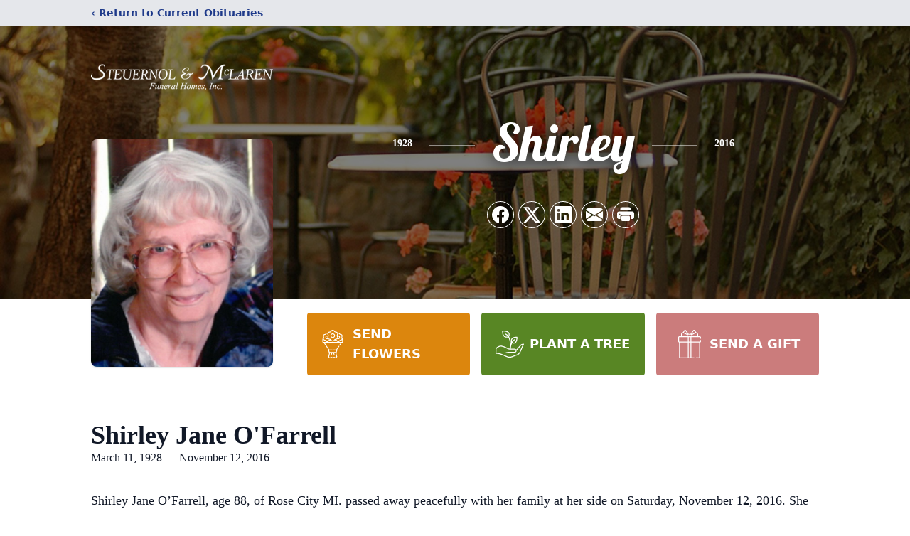

--- FILE ---
content_type: text/html; charset=utf-8
request_url: https://www.google.com/recaptcha/enterprise/anchor?ar=1&k=6Lenj68pAAAAAGCETagj09GxYil_vNwfD5Qs3zPW&co=aHR0cHM6Ly93d3cuc3RldWVybm9sbWNsYXJlbi5jb206NDQz&hl=en&type=image&v=N67nZn4AqZkNcbeMu4prBgzg&theme=light&size=invisible&badge=bottomright&anchor-ms=20000&execute-ms=30000&cb=tlldrb5zasc2
body_size: 48875
content:
<!DOCTYPE HTML><html dir="ltr" lang="en"><head><meta http-equiv="Content-Type" content="text/html; charset=UTF-8">
<meta http-equiv="X-UA-Compatible" content="IE=edge">
<title>reCAPTCHA</title>
<style type="text/css">
/* cyrillic-ext */
@font-face {
  font-family: 'Roboto';
  font-style: normal;
  font-weight: 400;
  font-stretch: 100%;
  src: url(//fonts.gstatic.com/s/roboto/v48/KFO7CnqEu92Fr1ME7kSn66aGLdTylUAMa3GUBHMdazTgWw.woff2) format('woff2');
  unicode-range: U+0460-052F, U+1C80-1C8A, U+20B4, U+2DE0-2DFF, U+A640-A69F, U+FE2E-FE2F;
}
/* cyrillic */
@font-face {
  font-family: 'Roboto';
  font-style: normal;
  font-weight: 400;
  font-stretch: 100%;
  src: url(//fonts.gstatic.com/s/roboto/v48/KFO7CnqEu92Fr1ME7kSn66aGLdTylUAMa3iUBHMdazTgWw.woff2) format('woff2');
  unicode-range: U+0301, U+0400-045F, U+0490-0491, U+04B0-04B1, U+2116;
}
/* greek-ext */
@font-face {
  font-family: 'Roboto';
  font-style: normal;
  font-weight: 400;
  font-stretch: 100%;
  src: url(//fonts.gstatic.com/s/roboto/v48/KFO7CnqEu92Fr1ME7kSn66aGLdTylUAMa3CUBHMdazTgWw.woff2) format('woff2');
  unicode-range: U+1F00-1FFF;
}
/* greek */
@font-face {
  font-family: 'Roboto';
  font-style: normal;
  font-weight: 400;
  font-stretch: 100%;
  src: url(//fonts.gstatic.com/s/roboto/v48/KFO7CnqEu92Fr1ME7kSn66aGLdTylUAMa3-UBHMdazTgWw.woff2) format('woff2');
  unicode-range: U+0370-0377, U+037A-037F, U+0384-038A, U+038C, U+038E-03A1, U+03A3-03FF;
}
/* math */
@font-face {
  font-family: 'Roboto';
  font-style: normal;
  font-weight: 400;
  font-stretch: 100%;
  src: url(//fonts.gstatic.com/s/roboto/v48/KFO7CnqEu92Fr1ME7kSn66aGLdTylUAMawCUBHMdazTgWw.woff2) format('woff2');
  unicode-range: U+0302-0303, U+0305, U+0307-0308, U+0310, U+0312, U+0315, U+031A, U+0326-0327, U+032C, U+032F-0330, U+0332-0333, U+0338, U+033A, U+0346, U+034D, U+0391-03A1, U+03A3-03A9, U+03B1-03C9, U+03D1, U+03D5-03D6, U+03F0-03F1, U+03F4-03F5, U+2016-2017, U+2034-2038, U+203C, U+2040, U+2043, U+2047, U+2050, U+2057, U+205F, U+2070-2071, U+2074-208E, U+2090-209C, U+20D0-20DC, U+20E1, U+20E5-20EF, U+2100-2112, U+2114-2115, U+2117-2121, U+2123-214F, U+2190, U+2192, U+2194-21AE, U+21B0-21E5, U+21F1-21F2, U+21F4-2211, U+2213-2214, U+2216-22FF, U+2308-230B, U+2310, U+2319, U+231C-2321, U+2336-237A, U+237C, U+2395, U+239B-23B7, U+23D0, U+23DC-23E1, U+2474-2475, U+25AF, U+25B3, U+25B7, U+25BD, U+25C1, U+25CA, U+25CC, U+25FB, U+266D-266F, U+27C0-27FF, U+2900-2AFF, U+2B0E-2B11, U+2B30-2B4C, U+2BFE, U+3030, U+FF5B, U+FF5D, U+1D400-1D7FF, U+1EE00-1EEFF;
}
/* symbols */
@font-face {
  font-family: 'Roboto';
  font-style: normal;
  font-weight: 400;
  font-stretch: 100%;
  src: url(//fonts.gstatic.com/s/roboto/v48/KFO7CnqEu92Fr1ME7kSn66aGLdTylUAMaxKUBHMdazTgWw.woff2) format('woff2');
  unicode-range: U+0001-000C, U+000E-001F, U+007F-009F, U+20DD-20E0, U+20E2-20E4, U+2150-218F, U+2190, U+2192, U+2194-2199, U+21AF, U+21E6-21F0, U+21F3, U+2218-2219, U+2299, U+22C4-22C6, U+2300-243F, U+2440-244A, U+2460-24FF, U+25A0-27BF, U+2800-28FF, U+2921-2922, U+2981, U+29BF, U+29EB, U+2B00-2BFF, U+4DC0-4DFF, U+FFF9-FFFB, U+10140-1018E, U+10190-1019C, U+101A0, U+101D0-101FD, U+102E0-102FB, U+10E60-10E7E, U+1D2C0-1D2D3, U+1D2E0-1D37F, U+1F000-1F0FF, U+1F100-1F1AD, U+1F1E6-1F1FF, U+1F30D-1F30F, U+1F315, U+1F31C, U+1F31E, U+1F320-1F32C, U+1F336, U+1F378, U+1F37D, U+1F382, U+1F393-1F39F, U+1F3A7-1F3A8, U+1F3AC-1F3AF, U+1F3C2, U+1F3C4-1F3C6, U+1F3CA-1F3CE, U+1F3D4-1F3E0, U+1F3ED, U+1F3F1-1F3F3, U+1F3F5-1F3F7, U+1F408, U+1F415, U+1F41F, U+1F426, U+1F43F, U+1F441-1F442, U+1F444, U+1F446-1F449, U+1F44C-1F44E, U+1F453, U+1F46A, U+1F47D, U+1F4A3, U+1F4B0, U+1F4B3, U+1F4B9, U+1F4BB, U+1F4BF, U+1F4C8-1F4CB, U+1F4D6, U+1F4DA, U+1F4DF, U+1F4E3-1F4E6, U+1F4EA-1F4ED, U+1F4F7, U+1F4F9-1F4FB, U+1F4FD-1F4FE, U+1F503, U+1F507-1F50B, U+1F50D, U+1F512-1F513, U+1F53E-1F54A, U+1F54F-1F5FA, U+1F610, U+1F650-1F67F, U+1F687, U+1F68D, U+1F691, U+1F694, U+1F698, U+1F6AD, U+1F6B2, U+1F6B9-1F6BA, U+1F6BC, U+1F6C6-1F6CF, U+1F6D3-1F6D7, U+1F6E0-1F6EA, U+1F6F0-1F6F3, U+1F6F7-1F6FC, U+1F700-1F7FF, U+1F800-1F80B, U+1F810-1F847, U+1F850-1F859, U+1F860-1F887, U+1F890-1F8AD, U+1F8B0-1F8BB, U+1F8C0-1F8C1, U+1F900-1F90B, U+1F93B, U+1F946, U+1F984, U+1F996, U+1F9E9, U+1FA00-1FA6F, U+1FA70-1FA7C, U+1FA80-1FA89, U+1FA8F-1FAC6, U+1FACE-1FADC, U+1FADF-1FAE9, U+1FAF0-1FAF8, U+1FB00-1FBFF;
}
/* vietnamese */
@font-face {
  font-family: 'Roboto';
  font-style: normal;
  font-weight: 400;
  font-stretch: 100%;
  src: url(//fonts.gstatic.com/s/roboto/v48/KFO7CnqEu92Fr1ME7kSn66aGLdTylUAMa3OUBHMdazTgWw.woff2) format('woff2');
  unicode-range: U+0102-0103, U+0110-0111, U+0128-0129, U+0168-0169, U+01A0-01A1, U+01AF-01B0, U+0300-0301, U+0303-0304, U+0308-0309, U+0323, U+0329, U+1EA0-1EF9, U+20AB;
}
/* latin-ext */
@font-face {
  font-family: 'Roboto';
  font-style: normal;
  font-weight: 400;
  font-stretch: 100%;
  src: url(//fonts.gstatic.com/s/roboto/v48/KFO7CnqEu92Fr1ME7kSn66aGLdTylUAMa3KUBHMdazTgWw.woff2) format('woff2');
  unicode-range: U+0100-02BA, U+02BD-02C5, U+02C7-02CC, U+02CE-02D7, U+02DD-02FF, U+0304, U+0308, U+0329, U+1D00-1DBF, U+1E00-1E9F, U+1EF2-1EFF, U+2020, U+20A0-20AB, U+20AD-20C0, U+2113, U+2C60-2C7F, U+A720-A7FF;
}
/* latin */
@font-face {
  font-family: 'Roboto';
  font-style: normal;
  font-weight: 400;
  font-stretch: 100%;
  src: url(//fonts.gstatic.com/s/roboto/v48/KFO7CnqEu92Fr1ME7kSn66aGLdTylUAMa3yUBHMdazQ.woff2) format('woff2');
  unicode-range: U+0000-00FF, U+0131, U+0152-0153, U+02BB-02BC, U+02C6, U+02DA, U+02DC, U+0304, U+0308, U+0329, U+2000-206F, U+20AC, U+2122, U+2191, U+2193, U+2212, U+2215, U+FEFF, U+FFFD;
}
/* cyrillic-ext */
@font-face {
  font-family: 'Roboto';
  font-style: normal;
  font-weight: 500;
  font-stretch: 100%;
  src: url(//fonts.gstatic.com/s/roboto/v48/KFO7CnqEu92Fr1ME7kSn66aGLdTylUAMa3GUBHMdazTgWw.woff2) format('woff2');
  unicode-range: U+0460-052F, U+1C80-1C8A, U+20B4, U+2DE0-2DFF, U+A640-A69F, U+FE2E-FE2F;
}
/* cyrillic */
@font-face {
  font-family: 'Roboto';
  font-style: normal;
  font-weight: 500;
  font-stretch: 100%;
  src: url(//fonts.gstatic.com/s/roboto/v48/KFO7CnqEu92Fr1ME7kSn66aGLdTylUAMa3iUBHMdazTgWw.woff2) format('woff2');
  unicode-range: U+0301, U+0400-045F, U+0490-0491, U+04B0-04B1, U+2116;
}
/* greek-ext */
@font-face {
  font-family: 'Roboto';
  font-style: normal;
  font-weight: 500;
  font-stretch: 100%;
  src: url(//fonts.gstatic.com/s/roboto/v48/KFO7CnqEu92Fr1ME7kSn66aGLdTylUAMa3CUBHMdazTgWw.woff2) format('woff2');
  unicode-range: U+1F00-1FFF;
}
/* greek */
@font-face {
  font-family: 'Roboto';
  font-style: normal;
  font-weight: 500;
  font-stretch: 100%;
  src: url(//fonts.gstatic.com/s/roboto/v48/KFO7CnqEu92Fr1ME7kSn66aGLdTylUAMa3-UBHMdazTgWw.woff2) format('woff2');
  unicode-range: U+0370-0377, U+037A-037F, U+0384-038A, U+038C, U+038E-03A1, U+03A3-03FF;
}
/* math */
@font-face {
  font-family: 'Roboto';
  font-style: normal;
  font-weight: 500;
  font-stretch: 100%;
  src: url(//fonts.gstatic.com/s/roboto/v48/KFO7CnqEu92Fr1ME7kSn66aGLdTylUAMawCUBHMdazTgWw.woff2) format('woff2');
  unicode-range: U+0302-0303, U+0305, U+0307-0308, U+0310, U+0312, U+0315, U+031A, U+0326-0327, U+032C, U+032F-0330, U+0332-0333, U+0338, U+033A, U+0346, U+034D, U+0391-03A1, U+03A3-03A9, U+03B1-03C9, U+03D1, U+03D5-03D6, U+03F0-03F1, U+03F4-03F5, U+2016-2017, U+2034-2038, U+203C, U+2040, U+2043, U+2047, U+2050, U+2057, U+205F, U+2070-2071, U+2074-208E, U+2090-209C, U+20D0-20DC, U+20E1, U+20E5-20EF, U+2100-2112, U+2114-2115, U+2117-2121, U+2123-214F, U+2190, U+2192, U+2194-21AE, U+21B0-21E5, U+21F1-21F2, U+21F4-2211, U+2213-2214, U+2216-22FF, U+2308-230B, U+2310, U+2319, U+231C-2321, U+2336-237A, U+237C, U+2395, U+239B-23B7, U+23D0, U+23DC-23E1, U+2474-2475, U+25AF, U+25B3, U+25B7, U+25BD, U+25C1, U+25CA, U+25CC, U+25FB, U+266D-266F, U+27C0-27FF, U+2900-2AFF, U+2B0E-2B11, U+2B30-2B4C, U+2BFE, U+3030, U+FF5B, U+FF5D, U+1D400-1D7FF, U+1EE00-1EEFF;
}
/* symbols */
@font-face {
  font-family: 'Roboto';
  font-style: normal;
  font-weight: 500;
  font-stretch: 100%;
  src: url(//fonts.gstatic.com/s/roboto/v48/KFO7CnqEu92Fr1ME7kSn66aGLdTylUAMaxKUBHMdazTgWw.woff2) format('woff2');
  unicode-range: U+0001-000C, U+000E-001F, U+007F-009F, U+20DD-20E0, U+20E2-20E4, U+2150-218F, U+2190, U+2192, U+2194-2199, U+21AF, U+21E6-21F0, U+21F3, U+2218-2219, U+2299, U+22C4-22C6, U+2300-243F, U+2440-244A, U+2460-24FF, U+25A0-27BF, U+2800-28FF, U+2921-2922, U+2981, U+29BF, U+29EB, U+2B00-2BFF, U+4DC0-4DFF, U+FFF9-FFFB, U+10140-1018E, U+10190-1019C, U+101A0, U+101D0-101FD, U+102E0-102FB, U+10E60-10E7E, U+1D2C0-1D2D3, U+1D2E0-1D37F, U+1F000-1F0FF, U+1F100-1F1AD, U+1F1E6-1F1FF, U+1F30D-1F30F, U+1F315, U+1F31C, U+1F31E, U+1F320-1F32C, U+1F336, U+1F378, U+1F37D, U+1F382, U+1F393-1F39F, U+1F3A7-1F3A8, U+1F3AC-1F3AF, U+1F3C2, U+1F3C4-1F3C6, U+1F3CA-1F3CE, U+1F3D4-1F3E0, U+1F3ED, U+1F3F1-1F3F3, U+1F3F5-1F3F7, U+1F408, U+1F415, U+1F41F, U+1F426, U+1F43F, U+1F441-1F442, U+1F444, U+1F446-1F449, U+1F44C-1F44E, U+1F453, U+1F46A, U+1F47D, U+1F4A3, U+1F4B0, U+1F4B3, U+1F4B9, U+1F4BB, U+1F4BF, U+1F4C8-1F4CB, U+1F4D6, U+1F4DA, U+1F4DF, U+1F4E3-1F4E6, U+1F4EA-1F4ED, U+1F4F7, U+1F4F9-1F4FB, U+1F4FD-1F4FE, U+1F503, U+1F507-1F50B, U+1F50D, U+1F512-1F513, U+1F53E-1F54A, U+1F54F-1F5FA, U+1F610, U+1F650-1F67F, U+1F687, U+1F68D, U+1F691, U+1F694, U+1F698, U+1F6AD, U+1F6B2, U+1F6B9-1F6BA, U+1F6BC, U+1F6C6-1F6CF, U+1F6D3-1F6D7, U+1F6E0-1F6EA, U+1F6F0-1F6F3, U+1F6F7-1F6FC, U+1F700-1F7FF, U+1F800-1F80B, U+1F810-1F847, U+1F850-1F859, U+1F860-1F887, U+1F890-1F8AD, U+1F8B0-1F8BB, U+1F8C0-1F8C1, U+1F900-1F90B, U+1F93B, U+1F946, U+1F984, U+1F996, U+1F9E9, U+1FA00-1FA6F, U+1FA70-1FA7C, U+1FA80-1FA89, U+1FA8F-1FAC6, U+1FACE-1FADC, U+1FADF-1FAE9, U+1FAF0-1FAF8, U+1FB00-1FBFF;
}
/* vietnamese */
@font-face {
  font-family: 'Roboto';
  font-style: normal;
  font-weight: 500;
  font-stretch: 100%;
  src: url(//fonts.gstatic.com/s/roboto/v48/KFO7CnqEu92Fr1ME7kSn66aGLdTylUAMa3OUBHMdazTgWw.woff2) format('woff2');
  unicode-range: U+0102-0103, U+0110-0111, U+0128-0129, U+0168-0169, U+01A0-01A1, U+01AF-01B0, U+0300-0301, U+0303-0304, U+0308-0309, U+0323, U+0329, U+1EA0-1EF9, U+20AB;
}
/* latin-ext */
@font-face {
  font-family: 'Roboto';
  font-style: normal;
  font-weight: 500;
  font-stretch: 100%;
  src: url(//fonts.gstatic.com/s/roboto/v48/KFO7CnqEu92Fr1ME7kSn66aGLdTylUAMa3KUBHMdazTgWw.woff2) format('woff2');
  unicode-range: U+0100-02BA, U+02BD-02C5, U+02C7-02CC, U+02CE-02D7, U+02DD-02FF, U+0304, U+0308, U+0329, U+1D00-1DBF, U+1E00-1E9F, U+1EF2-1EFF, U+2020, U+20A0-20AB, U+20AD-20C0, U+2113, U+2C60-2C7F, U+A720-A7FF;
}
/* latin */
@font-face {
  font-family: 'Roboto';
  font-style: normal;
  font-weight: 500;
  font-stretch: 100%;
  src: url(//fonts.gstatic.com/s/roboto/v48/KFO7CnqEu92Fr1ME7kSn66aGLdTylUAMa3yUBHMdazQ.woff2) format('woff2');
  unicode-range: U+0000-00FF, U+0131, U+0152-0153, U+02BB-02BC, U+02C6, U+02DA, U+02DC, U+0304, U+0308, U+0329, U+2000-206F, U+20AC, U+2122, U+2191, U+2193, U+2212, U+2215, U+FEFF, U+FFFD;
}
/* cyrillic-ext */
@font-face {
  font-family: 'Roboto';
  font-style: normal;
  font-weight: 900;
  font-stretch: 100%;
  src: url(//fonts.gstatic.com/s/roboto/v48/KFO7CnqEu92Fr1ME7kSn66aGLdTylUAMa3GUBHMdazTgWw.woff2) format('woff2');
  unicode-range: U+0460-052F, U+1C80-1C8A, U+20B4, U+2DE0-2DFF, U+A640-A69F, U+FE2E-FE2F;
}
/* cyrillic */
@font-face {
  font-family: 'Roboto';
  font-style: normal;
  font-weight: 900;
  font-stretch: 100%;
  src: url(//fonts.gstatic.com/s/roboto/v48/KFO7CnqEu92Fr1ME7kSn66aGLdTylUAMa3iUBHMdazTgWw.woff2) format('woff2');
  unicode-range: U+0301, U+0400-045F, U+0490-0491, U+04B0-04B1, U+2116;
}
/* greek-ext */
@font-face {
  font-family: 'Roboto';
  font-style: normal;
  font-weight: 900;
  font-stretch: 100%;
  src: url(//fonts.gstatic.com/s/roboto/v48/KFO7CnqEu92Fr1ME7kSn66aGLdTylUAMa3CUBHMdazTgWw.woff2) format('woff2');
  unicode-range: U+1F00-1FFF;
}
/* greek */
@font-face {
  font-family: 'Roboto';
  font-style: normal;
  font-weight: 900;
  font-stretch: 100%;
  src: url(//fonts.gstatic.com/s/roboto/v48/KFO7CnqEu92Fr1ME7kSn66aGLdTylUAMa3-UBHMdazTgWw.woff2) format('woff2');
  unicode-range: U+0370-0377, U+037A-037F, U+0384-038A, U+038C, U+038E-03A1, U+03A3-03FF;
}
/* math */
@font-face {
  font-family: 'Roboto';
  font-style: normal;
  font-weight: 900;
  font-stretch: 100%;
  src: url(//fonts.gstatic.com/s/roboto/v48/KFO7CnqEu92Fr1ME7kSn66aGLdTylUAMawCUBHMdazTgWw.woff2) format('woff2');
  unicode-range: U+0302-0303, U+0305, U+0307-0308, U+0310, U+0312, U+0315, U+031A, U+0326-0327, U+032C, U+032F-0330, U+0332-0333, U+0338, U+033A, U+0346, U+034D, U+0391-03A1, U+03A3-03A9, U+03B1-03C9, U+03D1, U+03D5-03D6, U+03F0-03F1, U+03F4-03F5, U+2016-2017, U+2034-2038, U+203C, U+2040, U+2043, U+2047, U+2050, U+2057, U+205F, U+2070-2071, U+2074-208E, U+2090-209C, U+20D0-20DC, U+20E1, U+20E5-20EF, U+2100-2112, U+2114-2115, U+2117-2121, U+2123-214F, U+2190, U+2192, U+2194-21AE, U+21B0-21E5, U+21F1-21F2, U+21F4-2211, U+2213-2214, U+2216-22FF, U+2308-230B, U+2310, U+2319, U+231C-2321, U+2336-237A, U+237C, U+2395, U+239B-23B7, U+23D0, U+23DC-23E1, U+2474-2475, U+25AF, U+25B3, U+25B7, U+25BD, U+25C1, U+25CA, U+25CC, U+25FB, U+266D-266F, U+27C0-27FF, U+2900-2AFF, U+2B0E-2B11, U+2B30-2B4C, U+2BFE, U+3030, U+FF5B, U+FF5D, U+1D400-1D7FF, U+1EE00-1EEFF;
}
/* symbols */
@font-face {
  font-family: 'Roboto';
  font-style: normal;
  font-weight: 900;
  font-stretch: 100%;
  src: url(//fonts.gstatic.com/s/roboto/v48/KFO7CnqEu92Fr1ME7kSn66aGLdTylUAMaxKUBHMdazTgWw.woff2) format('woff2');
  unicode-range: U+0001-000C, U+000E-001F, U+007F-009F, U+20DD-20E0, U+20E2-20E4, U+2150-218F, U+2190, U+2192, U+2194-2199, U+21AF, U+21E6-21F0, U+21F3, U+2218-2219, U+2299, U+22C4-22C6, U+2300-243F, U+2440-244A, U+2460-24FF, U+25A0-27BF, U+2800-28FF, U+2921-2922, U+2981, U+29BF, U+29EB, U+2B00-2BFF, U+4DC0-4DFF, U+FFF9-FFFB, U+10140-1018E, U+10190-1019C, U+101A0, U+101D0-101FD, U+102E0-102FB, U+10E60-10E7E, U+1D2C0-1D2D3, U+1D2E0-1D37F, U+1F000-1F0FF, U+1F100-1F1AD, U+1F1E6-1F1FF, U+1F30D-1F30F, U+1F315, U+1F31C, U+1F31E, U+1F320-1F32C, U+1F336, U+1F378, U+1F37D, U+1F382, U+1F393-1F39F, U+1F3A7-1F3A8, U+1F3AC-1F3AF, U+1F3C2, U+1F3C4-1F3C6, U+1F3CA-1F3CE, U+1F3D4-1F3E0, U+1F3ED, U+1F3F1-1F3F3, U+1F3F5-1F3F7, U+1F408, U+1F415, U+1F41F, U+1F426, U+1F43F, U+1F441-1F442, U+1F444, U+1F446-1F449, U+1F44C-1F44E, U+1F453, U+1F46A, U+1F47D, U+1F4A3, U+1F4B0, U+1F4B3, U+1F4B9, U+1F4BB, U+1F4BF, U+1F4C8-1F4CB, U+1F4D6, U+1F4DA, U+1F4DF, U+1F4E3-1F4E6, U+1F4EA-1F4ED, U+1F4F7, U+1F4F9-1F4FB, U+1F4FD-1F4FE, U+1F503, U+1F507-1F50B, U+1F50D, U+1F512-1F513, U+1F53E-1F54A, U+1F54F-1F5FA, U+1F610, U+1F650-1F67F, U+1F687, U+1F68D, U+1F691, U+1F694, U+1F698, U+1F6AD, U+1F6B2, U+1F6B9-1F6BA, U+1F6BC, U+1F6C6-1F6CF, U+1F6D3-1F6D7, U+1F6E0-1F6EA, U+1F6F0-1F6F3, U+1F6F7-1F6FC, U+1F700-1F7FF, U+1F800-1F80B, U+1F810-1F847, U+1F850-1F859, U+1F860-1F887, U+1F890-1F8AD, U+1F8B0-1F8BB, U+1F8C0-1F8C1, U+1F900-1F90B, U+1F93B, U+1F946, U+1F984, U+1F996, U+1F9E9, U+1FA00-1FA6F, U+1FA70-1FA7C, U+1FA80-1FA89, U+1FA8F-1FAC6, U+1FACE-1FADC, U+1FADF-1FAE9, U+1FAF0-1FAF8, U+1FB00-1FBFF;
}
/* vietnamese */
@font-face {
  font-family: 'Roboto';
  font-style: normal;
  font-weight: 900;
  font-stretch: 100%;
  src: url(//fonts.gstatic.com/s/roboto/v48/KFO7CnqEu92Fr1ME7kSn66aGLdTylUAMa3OUBHMdazTgWw.woff2) format('woff2');
  unicode-range: U+0102-0103, U+0110-0111, U+0128-0129, U+0168-0169, U+01A0-01A1, U+01AF-01B0, U+0300-0301, U+0303-0304, U+0308-0309, U+0323, U+0329, U+1EA0-1EF9, U+20AB;
}
/* latin-ext */
@font-face {
  font-family: 'Roboto';
  font-style: normal;
  font-weight: 900;
  font-stretch: 100%;
  src: url(//fonts.gstatic.com/s/roboto/v48/KFO7CnqEu92Fr1ME7kSn66aGLdTylUAMa3KUBHMdazTgWw.woff2) format('woff2');
  unicode-range: U+0100-02BA, U+02BD-02C5, U+02C7-02CC, U+02CE-02D7, U+02DD-02FF, U+0304, U+0308, U+0329, U+1D00-1DBF, U+1E00-1E9F, U+1EF2-1EFF, U+2020, U+20A0-20AB, U+20AD-20C0, U+2113, U+2C60-2C7F, U+A720-A7FF;
}
/* latin */
@font-face {
  font-family: 'Roboto';
  font-style: normal;
  font-weight: 900;
  font-stretch: 100%;
  src: url(//fonts.gstatic.com/s/roboto/v48/KFO7CnqEu92Fr1ME7kSn66aGLdTylUAMa3yUBHMdazQ.woff2) format('woff2');
  unicode-range: U+0000-00FF, U+0131, U+0152-0153, U+02BB-02BC, U+02C6, U+02DA, U+02DC, U+0304, U+0308, U+0329, U+2000-206F, U+20AC, U+2122, U+2191, U+2193, U+2212, U+2215, U+FEFF, U+FFFD;
}

</style>
<link rel="stylesheet" type="text/css" href="https://www.gstatic.com/recaptcha/releases/N67nZn4AqZkNcbeMu4prBgzg/styles__ltr.css">
<script nonce="tIi6suXSanoT4ZXfASxdGQ" type="text/javascript">window['__recaptcha_api'] = 'https://www.google.com/recaptcha/enterprise/';</script>
<script type="text/javascript" src="https://www.gstatic.com/recaptcha/releases/N67nZn4AqZkNcbeMu4prBgzg/recaptcha__en.js" nonce="tIi6suXSanoT4ZXfASxdGQ">
      
    </script></head>
<body><div id="rc-anchor-alert" class="rc-anchor-alert"></div>
<input type="hidden" id="recaptcha-token" value="[base64]">
<script type="text/javascript" nonce="tIi6suXSanoT4ZXfASxdGQ">
      recaptcha.anchor.Main.init("[\x22ainput\x22,[\x22bgdata\x22,\x22\x22,\[base64]/[base64]/MjU1Ong/[base64]/[base64]/[base64]/[base64]/[base64]/[base64]/[base64]/[base64]/[base64]/[base64]/[base64]/[base64]/[base64]/[base64]/[base64]\\u003d\x22,\[base64]\x22,\x22w5V/Nh1DwpnDq07Dk8OEZcOfw4Q1wpdaOMOobsOOwpsHw5wkdQ/[base64]/CqMOhwoLCvcOzfjE/[base64]/YBHCuw0keMK5w7zDoF9rA8Oyb0AvLsO5Pj8cw4LCg8KHNiXDi8OVwp/DhAAzwqTDvMOjw6QVw6zDt8O/O8OPHhhgwozCuxDDhkM6wpfCqw9swqvDh8KEeVwiKMOkARVXeXvDpMK/ccKgwonDnsO1SHkjwo9sAMKQWMOkMsORCcOdT8KQwonDnsOlIUbCpBQmw6/CmcKDRsKsw6hKw67DmsOkKhlgZMOcw5vChsO2YyY2fMOTwolVwpDDvUTCtMO5w6lwccKLSMO0NsKNwonClsOndnhWw6Ucw5dfwr3CiH7DhcKuOMOYw4/CjgkEwqlMwq1Owqp2wqDDumzDilzChF8Bw4jCmMONwqrDuXbDssO+w5PDn33CqxnClX7DhMOuXEjDmx3DksOQwo/Cs8K0HMKAacKEJsO8McO8w7rCt8OJwpPCulw6BgIoZFVhd8KoLcOlw5HDg8OXwrVww73DhVFoDcKmfRp/O8Ope2Bzw5UgwoQwNMK8VMOQFsKXdsKVNcKNw7kxVEnDr8OgwqwpS8K6wo5vw5fCjHzChMOjw7rCpcKdw6bDs8K+w5M+wqx6Q8O7wqJLWD3Dh8OOesKXw7xZwpbCgmPCosKTw5bDpiDCp8KjbxQHwpbDrzQHdCF/[base64]/ChSZXwqbCq8OSMsK+FzPDgMKmwqZqw6nDhxMYwrk8D1XCm3/CkGVSwoVHw69mw4Z7M3TCm8KcwrA0aDQ/[base64]/CilTDgBkFVBrCpkE0YcO+EMKefMKVLsOIMcKAaE7Co8O7DMOMw6/CisOgPcKsw6EzXHPCoWrDlAfClsKAw5tvK1HCsBzCrnhMwr51w7dxw6l+KkENwqsvF8OZw5l7woBvGw/CjcONwqzDncOXwoxBVSzDkkk9GMOvQsKow7gqwrHDvsODN8OPwpbDsHbDph/CqGPCknPDhMKrIVLDhTtJMEPCmMOswqvDhcKQwonCpcO3wqLDszJBZwJOwr3DsQswZHUFGQE5QcOmwonCigMSw6/DvilPwrBaVsK1PMOtwrLCncOfcBjCscK9XgE4wrXDksKUbHgbw6lCX8OMwr/DosOvwrYVw5Yhw4/[base64]/[base64]/CvMKWwojChcKYbXfDnl9Ic8O+wrfCom1cYyV+OH9accKnwpJfPkMnQBA/woJ0w7hQwq1nIMOxw7tuMMKVwpYfw4PCncOhCFdSNSLCmHoaw7XCssOVAF5Qw7l9asOcwpfCgX3CrmZ3woJRT8OhXMKEfSTDv33CicOVwrzDgcOGWUQ9B2t4w7cyw5kJw5PDosOVH0bCgMK8w5F8aDVVw5Mdw6TCosO/[base64]/Ct2TDiXdLBX/DqsO/Rn/[base64]/wq/CsRHDpAtAwrDCrMKCLsKhXjrCm8KDwqgfCsOhw5nDjyIKwrcAJ8KNY8K2w6bCn8KDa8KmwrpPV8O2IsODTmotwpvCvhLCsxLCrTPCmWHDqztnQzclfkwowpTDpsKIw652VMOvPcOWw7jDlS/[base64]/Ch17CoMKaasKsw65CLcKtHC9wwr1dXcOOIQ45w67DmVdtdWZewqzDkEh4wqoDw48mXU0KW8KBw7pkw4JudsKMw5kdLsKMAsKnLwfDr8OaVAJGw7rCj8OJfx5QIwPCqsO2w55KVitgw604wpDDrMKZaMOgw509w6TDiXnDtcO0wr7Dv8KmB8O3cMOnwp/DjMKBc8OmYcK4wq3Cn2PDnEPDtkdkEjLCu8OdwpzDuA/CmMKLwqJdw5vCl2Mmw7DDvAszUMKjeSzDpxzCjH/[base64]/Ch29oWDcnW8OfwrrCsl1Yw4YHRcKfGMOowqvDnUvCpj7CusOCCcOjCg/DpMKHwrvDuhQuwq5Yw4MnBMKQwqY/UizCmUYUVTNpUcKFwr/CsgJkS0MwwqTCsMK+SMOUwpnDgE/DvG7CkcOnwqorbC5ew4UcMcKiGcOQw7rDrURwVcKjwptFTcOtwrXDvD/Dsm7CmXQ5aMOsw68QwopFwpJmaB3CnsK0ST0FSMKeXkI2wqArPmzCj8Khw6o1NMOFw4Fnw5jDpcKYw7Bqw7vCiwTDlsOuwptwwpHCiMKww4gfwqYbD8ONN8KzNWNlwrXDicK+wqfDl3jCgRY/wqLCi0U2PsKHG2oVwoxcwpMITjfDrHgHw7VEw6HDl8OOwpDCiCpzF8KSwqzCgMKeCcK9O8O/w6lLwr7CnMOnOsOuQcOeN8KBUgTDqA5Ow4LCocK3w57Cm2fCs8OQw640FWnDpXBBw5x8aEDDnSbDp8Kme2Rwc8KrK8KfwrfDjlFkw77CvhfDvxjDgsOZw541YQXDqMK/KDdjwog+wqIpw6rCvsKETR97wrnCv8KRw4EkQVvCmMO3wo3CnUo0wpbDlsKoZwppdMOrD8OMw4zDnivDq8OJwpzCqsKCIcO8XMKeHcOKw4DCjEzDpGJRwqPCrF4XDjNvw6A1aW8vw7DCjVTDlMKTKMOIMcO0V8ORwrfCscKvYcOtwozCusOWIsOFw6vDmsOBAQPDjG/DiXzDjTJaegVewqrDqjDCtsOvw4fCssKvwoAxN8KRwpdNFR5zwpxbw7V4wrLDu2Awwo/DiA8pGsKiw4zCmsKZaFTCmcOEIMOiKMK5LhsENG7DqMKUe8KDwqJ/w7bCix8swr8owpfCt8OFTSduSygJwq3DkFjCoUHCswjDssOaLcKTw5TDghTCiMKQSBrDvQpQw6tkXsKuwrbCgsOPK8OXw7zCv8KxJFPCuEvCqEvCpHvDpiguw74+H8O2Y8Kqw5MCWsK2wqvCrMKNw7YTF0HDuMOaRhJJM8KKesOiWHvChULCoMOsw5sPGV/[base64]/W8Oaw4fCvBzCvcKQRAw4V0/DhcKBVRIAGmcbH8Kww6TDkh3CnDfDhlQcwqQmw7/[base64]/[base64]/CrhrCqn04w5HDiho3w6ROfC3CgsOEwpPDrBHDkmDCkMKhw55kw58aw4Aiwos4w4HDsTw8LsOhTMOjwr/CjC1Lwrlnwpsjc8O8wqjDi2/CkcK/B8KgdsKAwovCj1zDsi4fw47CuMOUwoQywrd9wqrCqsO5Pl3Dig9KN3LCmA3DnCbCqztpCjzCvsODIjhfw5fCgUvCusKMNcKtCDRuW8KFGMKfw4nCuizCqcK8EMOvwqPChsKOw5dAAVnCrsO0w6V6w6/DvMO0FMKuWMKSwqvDtcO8w402f8OLYsKgUcOiwohNw4NwakBgHznDjcKlIW3Di8Oew7xpw6fDr8OYaUjCv1xLwpLCgDsRNWMqKsKcWsKVGU9Aw7/DgmdSwrDCondHd8OMQFbDlsOswo0Owr95wq8jw5bCnsKnwoPDq0XCrVNuw5NyFMOOZUHDlcOYHMO1JiPDhBc8w7DCvGHChcKjw7fCrkVZEwjCusO1w59ufMKqwqxBwoHCrj/DnBcowp4Yw7gRwrXDrDBew4kPMcOSYgFGXxTDlMO/fFnCpMO6w6Niwotyw5PClsOww6VqQsObw70gQDTDncKrw7YYwqsYXMOVwrt0K8KGwr/CjHzDjXXCm8OewrdHZVk0w6heccKfcHEvwrQ8McKFwoDCg1hFOMOdGMKkVMO4HMO0FnPDiXDDu8OwJ8KFMRxww44gfRDDmcKVw602QsOIb8K6w7DDiF7DuAHDtCx6JMKiN8KPwoXCvV7Cmj9qdXrDnRw8wr9ww7Z+wrfCsWDDnMKdLD/DjsKOwrRGBsOrwrPDu3LCk8KXwrsIw5JBWsKhBcO9PsKmOsKwHcO/QxbCuk7DncO4w6DDpijCjjkxw6QwNUXDjcKww77DucONc0XDmjzDs8Kpw7nCnG5kWMKvwoMPw7bDpw7DkMKHwpwSw6oRdlrDrQ9+bD3DnMOcbMO6HcOTwp7DqTAzSMOmwpl3w73CvW9kRcO2wq14wq/Do8Kjw79MwoJFNgx/[base64]/Cvxchwpt9w7RgwpzDoTdcw5UoOiEJwoYxP8OLw47Dh3Y/w5xtCsOzworCosOtwrHCt0RaT1k4FxrDncKyfSLDrClkYMOfCMOIwosUw7zDqMOqCWsyGsOdbcOKW8O3wpMWwr/Cp8OQP8KyJMO9w5RtfBtrw58DwrpNfDQhMwzDtMKCbRPDscK8w4LDribDuMK7w5bDlhcsCAQTw7jDo8OpLkQFw6NrOj0uJELDkl0+w4nDscOvWmpkXikIwr3CkErChEbCrcKZw7DDoShmw7BCw7w3BMODw4TDgn1NwqICDndiwocpMMOwIx/Dvx8Bw5o3w4fCun5MDBVZwrQGL8O/Alx3KMKVUcKJZjBDw7PCpsK8wotUGWjDjRPCjU/DiXNoD1PCjzDCjcKiDMOjwqEbaDsSwpxhHnLChiNWVxokCDdQAwk0wrhaw4tpw7chCcKkKMOXdEHCjw1nMjbCk8OyworCgsKKw6snK8OSJh/Ck1fDvRNIwoxnAsKvQC1Ew44qwqXDt8OEwqpcVHUcw55rWCXDo8OtQB8AO0x/FRVlWWAqwp0wwqzDtAMew74Kw50wwqkOwqgNw4xnwqkaw5/Csy/CsTtZwqvDoUJJFQQxdEEXwqdICk8xdWjCp8OXw77Dh1fDjmDDqwnCh389GnF3W8O7wpfDth1jZMOSw6YCwovDiMOmw5x/wpZ5AsKWZ8KzNinCtMOEwod2L8K5w5lFwpzCnALCtsOzBzjClk1sSQTCusOoQMKKw54Nw77Do8Oew6nCu8KNGcKDwrBZw77CnBHCjcOIwoHDtMKKwrdxwowAe3lXwpB2M8OwScKiwq0Nw7/DosO2w6J/XC7ChcOXwpbCrF/CqMO6PMORw6vCkMO4w6jDh8O0w5XDkBhGABxiXMOCKyXCuQzCiGVXeWAVD8OHw7XCgcOkWMK4w7hsKMKTB8O+wpwHwqdSacKXwplTwqXCulpxenkEwqzCuG3Dg8KzJ1TCtcKqwps/wo3DtBjDmyhiw7wnDsOIwqELw4xlNlXCrsOyw6hywoLCryHCuk9aIHPDkMOiESgkwq0Owo9aMgrDmC/CucOKw7gJw5/[base64]/DvTXDu8OKwrYgw4hZB1tfw7TCpRoeb8Ouwpk4wqTCtMKcB2sww4XDsjM/wrbDuxlUHHPCtXfDt8OuVxt3w6vDoMOVw6gowqvDhmvChWnDvkjDsGMvciPCocKRw5tQBMK4EDV2w7Ilw7E0wq3DpwwJOcOIw4vDg8KAwo3DqMKhGMKpNMOHCsOLb8KlAMKUw5LCkcO0bsKzSVZBwpPChcKEA8KVb8O7YxjDhgnCkcK6wo/Dk8OPEyJbw4LCqsOFwrtXw5LCgMO8wqjDrsKaHA3Djk3Cs37DuUDDssKJM2/DiUQkXsOGw6YJM8KDZsObw49Yw6LDgEDDsjoRw7DCjcO8w6MNCcKqMWk7A8OqRWzCujTDkcO5NioZLsKTZWQYwoVmP2nDo31NFU7DpsKRwqoiQz/CuHbCmxHDgSBgwrRNw4HDtMOfwozCpMKvwqDDmknCgsO9XmDClsOhO8Kywog6S8KnacOtw5M/w60/cSTDignDgWgnbcKGXmbCmyHCvXYeKz5zw6Bcw6VKwptPw7rDoWnDj8KAw6oVd8OXIl/CgzIJwqTCkMOddGBzTcOZHcKWXmHCqcK7DgI3w7QpOcKDX8KLO09RDsOnw5TDrl5xwrIXwpLCj3rDoyjCiz8QanDCucOXwqTCqcKNTXPCkMOrbTU2H2cTw5XClsKKesKuMzTCo8OqBywZWjwMwrk0cMKowrDCgcOew4FBe8O/[base64]/Dm1IWwocqUgxpaGYdDwHCrsKLS8O7AcK5w77DvSbDoQTDg8OKwpvDpUhKw4LCp8OPw5IcBsKna8Orwq3CmW/DsizDoWwAaMO6M3fDgU0rRsKDw7Yew7wGQsKzbBwcw5DCvx1RZiQzw5bDicOdAx3CjsOdwqzDo8OGw4E/WkRtwr7CicKQw70DDsKjw6DDicKaCcKDw5zCg8K5wonCqmxrb8KKwphHw7NPHcKmwovCu8KWLTDCv8OoSy/CosKMAhbCq8KVwqzCiGrDt0bCt8O3wr0Zw7jCu8OKAV/DvQzCq0TDrsO/wozDgzfDkzAtw7wUf8OcBMO3wrvDvQXDjkPDgXzCikx3JABQwq4iwrTDhiU8fsOBF8O1w7NXRQkEwpALVnnCmArDhcOdwrnDicOXwpZXwr9ew5UMUsOXwqt0wqjDmMKlwoE1w4/DocOEBMOfb8K+BsOuZGo+wpwpwqZgZsOjw5g7ehjDqsKDEsKofQbCucOqwr7DogDClcKlwqYuwpoiw4ANw5jCuzMoLsK/QRl8G8Kbw7JfNyMvw4XCrSrCjxxvw7LDhULDqHTClkJCw5oZwr/DuHt3F3jDqEHCtMKbw5Rrw5pFHMKEw4rDtlvDlcKIwoREw4/[base64]/Ci8OMIXcOwrvDo8KXYcK4WsK8wpXCusOlw58rZ3Y5IcOyWEh7FUpwwrjCoMK1K0NPRyBrJcKFw49Fw4Nlw7AIwooZw7LCqWw8JsOLw4QnB8OkwoXDuFEtwprClivCt8OXThnCucOIFB4mw4JIw41Uw4hMd8KzX8OJeFfClcOcTMKyRwxGfcOrwqtqw5t1HMK/QiEUw4bCoVIWWsKrPAjCiX/Cv8Kiw5/Cq1V7fMKFM8KrChnDp8O3bj/CkcOoDFrCqcK4Gn/DosKKeA7CrCvDilrCqBbDkyrDshQHwoHCn8OCY8KEw7wbwqptwovCocKON3xZKR1CwpPDjMOew5UCwpXDpjPCtTcQL2HCrMKmRzLDmcKRI0LDsMKAG3nDhSjDlsOFCGfCuSzDrcKZw4Mqf8OaJF5iw6Vjw5HCh8K7w4huXSElw7/DosKjfcOKwo3Dj8Obw6R/wqpPMgFcfAHDn8KvfmjDm8KCwpvCh3nCgTbCqMK2OMKew49BwqPCqnd0JgUGw63CpjjDhsK3w5jCoWsOwqwtw75fMMOuwqPDmsOnJMKbwrtFw7NNw74OdkhiQxbCkFTCgmXDqMO9B8O1BysRw4tnL8OPLwlYwrzDnsKaQTLDsMKiMVhoccK2bsOeM2/[base64]/w4ciw7dqwqVfwrfDi8OodMOROsKrw50TwpgaL8KaBU93w7nCmz0Yw77CiRQ/w6vDi1zCtFEQw7zCjMOdwoNxEzLDpsKMwoMnLMOFdcKQw5ZLGcOVL1IdUCjCu8KYXMOHZMOONAhCTsOgPsKDUUlnEXfDpMOsw7h+a8Ove3oaOldzw7/CjcOtS2TDnyLDsi7Dh3vCv8KhwpAXc8O5woTCsxrCtsO3QSDDpkwZZA1OaMKZRsKjQCbDjXR9w487VgjDtcOrworClcO6fFxYw7/CoBB8YzPDu8KfwprCi8Osw7jDqsKzwqXDgcOXwpN9fU/CkMKGPmAiDsORw4Ulw6fDhcO5w4DDpG7DqMKIwrTCs8KtwrgsQsKjBl/DkMKReMKAX8O2w4LDujNLwoQJwpZ1fMOHETfCk8KEw6TCvXPDo8KPwovCrsO1dzwAw6LCmsKtwp3DvWJzw6Z4b8Kqw5E1BMO3w5dtwqV/Am9RZlDDiWN8ZVoTw7Bjwr/[base64]/Dq8Klw7PCp8KdbyHDl8OtdX7Ck8KeC3XDviVOwq/Cg0gTw67DnQ9HGjfDhMOHam80RC5+wpnCtE5UOTc/wp8SD8OTwrYDUsKtwoAvw4oZXcO9wqDDkFQiwoPDjUbChcOCckrCpMKXesOKTcK7wqLDnsKWCkQWw4DDohp7F8Krwp0JUhfDpjw8w59oE2wRw7rCrk14wq7DnsOce8OywqbDhgDCv3Yvw7zDjiVsXxNxJgbDrRJ/B8OSRRnDtMOgwpQSQCJvw7cpwqYRFHvCm8KmXlVqEXMxw5fCscO+MjvCsWXDnEocDsOmb8KxwoUew7nCnMKZw7vClMOYwoEYJ8K1wrtjHsKHw6PCj3jCiMKUwp/CmGEIw4/[base64]/CoMO9JDnCgsK+e8K8VcKaQ07Cp8Kdw6vDnMKGDRDCikPCtkELw4HChcKvwozCnsKZwoh0WkLCn8OjwqpvHcOcw6/DqSPDiMOkwpbDpRB0RcO4w5c8KMKEwqvCoEl0FkvCohEVw5HDpcK6w6QqYSvCvy97w4/CvGo0LU7DoERITcOvwpc/DsOCXi1yw4/CrMKew73DgMOuwqfDonbDt8OcwrbClFTDgsO+w67Cm8Kaw6JAGhPDhcKSw5vDrcOJfyEyDDPDosOLw7BHesOqecKjw4Zlc8O+w4Rqwr3DuMOiworCmsOBwo7DmEHCkAbCh1nDksOwUMKXYMOJWMOYwr/DpsOjAlHCqUVOwp0qwo0aw7bChsKKwqduwrjCoHU7aF8AwqQvw6DDmSnCmHFTwpXCvyFyB1DDvldZwrbCmSzDn8OxZ3A/G8K/[base64]/CkMKeRMKGUTwrw4U6UsKCwqHCgMKlSWfCsG8+wqQ7w7nDk8OqMlLDjcOMXljDlsKowpzCssOJw6bCqsKZcMO2c0HDisKTDsOiwok7RzzCjcOuwpYFIsK2woHDkAcIRsOoJMK/wr3Cn8KwECbCiMKVHMK4wrHDmwrChzrDgcO7OzsywoHDnsOQYC41w4B0wq87CcOXwqRRFMKpwrHDqznCoSEiE8Kqw5DCqgdnw7DCp2VDw6JNwr8Uw5B5DV/DkQfDgh3DsMOhXsOdKMKUw4DCk8Kewp81wrjDocKnHMOUw4dYw59dTzIMeBs/wrrChMKMGCfDpMKHV8KoAsKCACzCs8OEwrTDkkQDWCLDlsKNd8OCwq8ianTDiW57w4/[base64]/DpsOJCsOnwqfDlMKsw4kuw4AFw6x2w5sOwoDCmXpIw67DtMOmbmRZwpgwwod/w7QLw48lJ8KewrzCow5NHMKDDsOdw43CicK7YBbDskHDlsKZEMOFSwXCn8OPw47CqcOtYVnCqEkIwpRsw4vCkFwPwqIyRVzDt8KNKMKJwqHCjQxwwoQ7IWfCuBLCnFAdNMKlcC7DigXClxXDtcKlKcK/ekbDjsOCBCoOcsOTdFfCscKZScOgTsO7wqtbNATDicKCMMOpEMO+wrPDmsKMwoXDrWLCmVkTN8ODfG/[base64]/[base64]/wrbCrMOBLAJ5wr4sw51cQhDDssOww5oSZMOZwonDiTpHLsO0wrPDolN+wqNpEMKcdV3Ct1jCn8Omw5lbw7/[base64]/F1rCt8O4KTQXwrgYUkwlworDg8OTwp3CscKZUWxYwppSw6s7w4LDggcXwrI4wqHCqsO1TMKFw5LCqmDDg8KLOBMTJMKWw5DChEk1Zy/DqU7DnTxQwrnDpMKAaj7DlzQSEsOWwo7DsmvDncO8wpVpwr1EbGZxOWJ+w7HCmMKTwoxbDVHDrh7DlcO1wrLDnzLCqsOlIjvDlMOpO8KfFsK4wqPCoFfCicKUw4LCkyPDp8OSw7/DmsOyw5how50LSsOyYivCrMKHwrTCkmbDusOpw5bDvAE2PMO7w5bDnwXDtE3CtMK/JXHDiyLCisOZYHvCtVoQe8OFwq/DqyJseVbCkMOXw7I4fQo0wqLDsTHDtG5JFkVIw4fChQcdeDhLbwnCvn0Dw7/Dv07CsTHDh8KPwrfDumwgwoJ2dsOJw6LDlsKawqjDomclw7RYw5HDosK6NXUYwpbDlsOTwofCgyDClMKGBAQiw7x2ZTZIw4/DnjINwr1Dw5MGecKoc1kywo9aN8O4w40JN8KPwq/DusOcw5Q1w53CjMORHsKUw47Dm8OXM8OXf8KPw5sVwoHDgDxFSnnCqg9cOQrCicKHwpbDm8O7wr7CssO7wpnCv1dow5TDhcKpw5/CrR13McKFYwwOAB7Cng7CnV7CkcKNfsODSSMMJsOHw490fcKsNcK2woMqN8OIwq/DhcK7w7sFaXh/ZSkIw4jDvEgYQMK2RlfClMONfXzClB/[base64]/wrArC0nDv8O1wqgncxhXw7kTw5BwP8KxXyfCmsOLwq/DkQRlKsOowrAAwqBZfcK3A8O/wqtePEs1OMKEwrDCmCvDmwwXw4l+w5bCoMKQw5BBXQ3ClHhxw5AmwqfDvcKqRmkzw7fCt3QaGitSw57DpsKkS8OIwozDicO7wq/Dr8KPwo8Bwr97FS94c8OwwonDoylpw5zCrsKlScKew6LDp8KzwonDsMOUwr7DsMKnwovCtA3DjkPCk8KTwrlVUcOcwrwXHlbDk1UDHTfDvsOmD8KNVsOEwqHDrC8AJcKCMGPCisKCRMKnw7Jwwr1Cw7ZxOsKbw5t0LMKZQ2pCwoNUw6fDlwnDhl0acn/[base64]/Cg0MjM1FpwqRyB8O/w4nCocK5wp7CvsOIw5rCkMKjEsKBw585EcK4PjkwTkvCh8Ovw5wswqotwoMLe8OEwqLDkA1Gwo9gR1ZUwqtHwpgTGcKpNsKdw6bCh8Oowq5bw4rChcKvwq/DjsOiEQTCoyLCpTUxdR5EKH/CqMOjXsKWJsKKIMOiasOxRsO8NMOTw63DsB4zZsK6dX8ow4DCm13CrsOZwqjDuB3DjxFjw6AdwpfCnGkKwoHDvsKfwp/DtSXDsWXDrTDCulwcw7vClGpMBsKpAG7DgsO2PsOZw7nDkHBLfsKuNBrDuH/[base64]/w7cMI8OxwoXCrcOeHMK3w5ofN8KGwrNcRhDDrx/DtcOjKsOyT8OAwonCiS5DR8KvV8OJwo89w7t3w6xnw6VOFsKfckzClHxhw6IYQSZ4OhrCqMKcwqNNNsOrwrHCuMO3w6xEBCNTaMK/[base64]/DgcKTRzpvYsODw6BNwqDCrRNFQcKXwpkbCALCnQZ2Pj42RW3Dn8Kgw4zCoEXCqsKjwpgRw6UKwoo4DcOyw6wHw6U2wrrDiVBheMKjw58hw78awprClBQsF3DCj8OydA1Iw5nCgMOlw5jCpzXDpsODPGgNY0s8w7Z/woXCuznDjEJywoE2ZETCh8KNWcOJfcK5wpvDhMKXwpvCuSbDmm5Kw6rDj8KQw6F/Q8K3Km7ClMO4TXzDuTEUw5pWwrJsKQjCv3tSw6XCtcOwwotxw7ECwofCtVlJacKtwpoEwq9HwrYjVCjDl17DpBYdw7HChsKSw4zCnFM0w4VDMg3Dpj/Dq8KobcKuw4PDnDHCmMOXwpsjwporwqJsAXzCi3kKdcO/wrUDeE/Dl8Kewql9w7cuPMO0dMKHMSsSwrFKw7sSw7kjw7QBw6ozwq/CrcKUG8OXdsOgwqBbHsK9acKzwpVFwoXClsKNwoXDq37Cr8K4czVCacOvwozChcO9bMOew6/[base64]/Ci2DCgMOYwoPDh8KjDcOxLMKpw4AvJMKiwoslw67Cj8KAC8OtwpbDjw4swpjDrkwUw7p1wqDDlUwjwpPDtsOow7BfE8KpcsO/Xh7CgCZueGYAG8OxTMKdw7c0IE3DvA3Ck3LDhcOTwrrDlDQdwobDsivCuRfCq8KfEsOlacK0wpfDusOuDcKOw6/CuMKeAMKBw4ZIwqFuIMKcN8KPXcK3w58qQEPCtMO0w7XDoxhXFmXCnsO7YcO+wrFLP8K3w7rDqsOlwqrCqcKaw7jCrlLCtcO/TcKiIcO+VcO/wrAnS8OpwqMdw6h/[base64]/DlSFAeMKmwqfCoVzCqUMZY8KcwocQPcK5JlnCgsKqwrwucsO/AFPCjcKkwoXDqsOqwqDCqVLCrnMQZw8Jw5zCqMOGDMOIMFVBG8K5w496w6rDrcOhwojDjcKOwr/[base64]/DocOww4fCncO7RTloeFxbwpoXSAjCpGJ4w7bCgmouMkfClMKnOSE4Jk/DnsOrw50hw4TDgWbDmlbDnzXCmsO+f3oBGmwmKVYCacOjw49rMAANecOgKsOwIcOZw4gTQhMjQiI4wqnCicKeBWASD2/[base64]/DqMOqNkfCumAfCwnCssOMwrjDp8Olwr1cZ8OlfsOMwoZYGhAYb8OLwpAIw4lVD0Q7AXA5J8O9woIUfR8ucF3CjsOdD8K5wqHDlUXDo8KfRhvCswzCvldYcsO0w7IMw7HCqsKbwoh3w55Kw6opDFc/I0ArPErDrcKZacKTUBw5CsOhwrw/[base64]/w4V9Sy0taCBXwpUaGxrDjGp3wp/Drm3DmMKUUxPCk8KuwrfCj8Oywr1IwoZ6O2ElTxIqOcOmw7ITfXo0wrVOQMKmwr7DvMOIUk7DhMOIw7wbcibCvEUowrd7woJIMMKawpvCg2k1R8OJw6UYwpLDsxHCqMO0FsKLHcO5JX/DvAfCr8Ocw5PDjw8MXMKLwp/[base64]/CpsKaw68yZsOIw6A7wrbCqyjCgHJDw5/Cs8K/wr8hw7QLOcOdwpUYP3xIUsKDdxzDqRPCnMOpwpw/wohqwq/ClXfCvA9bCk4fDsOcw6LCgsKywo5DX3Urw5QDPxfDiW4/c1Qxw7Jow7EIHcKuPsKqL0vCjcKkZ8OpWcK2JFTDm1BzHRoVwqNww7wuL3swPXs+wrzCrsOxG8O4w4/DksO3c8KwwrjCuTYHXsKAw6IIwpNeQ13DtETCsMK0wofCtsKswpTDoXFRw5/DsH14wrw3W0NqYsKHW8KWNsOLwpnCuMK3wpHCrsKSUWI2wq5fGcOtw7XCmCwkNcKafcOAAMOdwrLCh8K3w7vDoFNpQsK+PMO4cmNUw7rCqcOoNMO7fcK9OTYEwrHCkgYRCjA0wp7CkxrDjMKuw67DuyrCsMOLJzzDvcKPE8Kmw7DDp31LesKJHcO3acK5JcOFw7nCr1/CosORSnUXwopmBcONS1YeBMOuPsO6w7HCucK3w47Ch8OBBsKQRiFRw43CpMKyw5xswrLDrGrCtcOFwpXDs27ClVDDhGoowq/CqWMpw7zCkTjChnB9w7TDklHDrsOuU1HDksOxwopJVcK0Z1MbKsODw4s8w7vCmsKqw7zDkUwJW8KhwovCmMKpw7ImwqIRXMOoeGXDuDHDicKJwpzDmcKJwoQBw6fDpmHDrnrCuMKCw497XFdtXWDConPCrRLCqcKIwqLDncO2AMO9TMOjwrwhOsK/wotuw5p9wp9gwrlSJMO+w4bCrDPDh8KBZzdELsKlwoTCpzRtwqMzUsOJGMK0ZxzCoid/EBDDqQRLw4VHfcKSMsOQw4PDq3vCswDDlsKdbsO7worCs37Ctn7CrlLCjxVHJcOAw7/CgStaw6VBw6LCn0pdACg7Gw0Kw5jDvTrCmMOoVQjCocOfRwIiwqciwrRAwoJwwqvCsmszw7/DiDHCu8O4KWvCsX0xwr7Ch2sqF3zDvyAEZMKQY1fCn34jw7HDtcKxwp4rZUPCl2AUOsKFGsO/[base64]/w4NTC23CgsKIw5NsPA9oflEDwrZHw6ogUsO3JjxFwqQFw6ZuBiHDrMO5wq9Ow5TDmmFvQMOhfHpgSsOFwo/DoMO5K8KeBMO9WsKNw7MUM0tQwpEUF2zCkzrCo8KUw4gGwrcywo01J1LCiMKjUig7w5DDuMKZwp8OwrHDtMOPw4tlSQ4Aw7YQw4XCpcKXbMOBwrNTf8K8w6hlC8ObwoFkCCnClm/CtjvDnMKwesOxw7TDgWNQw7E7w6sowqlYw7thw4pGwr4aw6zCpB/CkRjDhB/CnQR9wptkd8Krwp11MStDGh0Jw41/w7YYwoDCklZuYMK7NsKeQcOcw67DvVdDUsOcwonCpcO4w6TChMK1w43DlVRywr8lMSbCk8KLw6xPFsKsYXU0woUpc8OgwprCiWJKwpzCo2LDmMOZw7YZHRLDh8K/w7k1RDHCisOzCsOXRsOWw5wOwrQAJwrDvcOAIcOtZcOnCXvCqXFmw4XCr8KeHh3CoDvCk3R2wqrCu3IUf8OkYsONwprCsAUfwpPDqh7DrX7Chz7DsXrCk2vDmcKpwqRWX8KRWiTDhnLCnsK8RsOTXSHDmFjCjibDqHHCucK8Pxkxw6trw7XCu8O6w4/Do0zDusOZwrTCiMKjcSXCmnHDp8OHcMOjVMOpVsK1Z8KGw6zDtsOvw7tuVHzCmz/CicOSSsKuwobCsMORGlx9fsOSw6cCVSwbwrpJLzzCpMO7GsK/woYWdcKOwqYJw5PDjsKYw4PClMOQwpjCn8KXSl7ChxAiwqTDpkDCsVzCksKNWsO9w559fcKNwotGWMO5w6ZLZ0Zfw55pwr3Cr8KjwrbDvsODY09yUMO2w7/Cnz/Ct8OIZ8K+wr7Dt8OJw7TCozDCpcOZwpVFK8KJBlwuPMOdKh/Dvk44X8OXasKnwpdPL8OSwr/CpiE0LlMNw4sDwrvDk8ONwqnCjMK4VDBtTcKRw5smwoHCiWpEfMKbwpHDq8OzBQIAGMO7w54CwqnClsKfDX3CrF/CrsKbwrJHwrbDvcOdVcONPgHDlcONE0/CkcOUwrDCucKWwoJEw4LClMKHRMK0U8ObbnTDi8OXdcKuwrQDeAUdwqDDnsOdKlo7GMKFw50TwoXCksOgKsOmw7MIw5oaPm5Kw4J1w6FAKBRmw703w4HCh8Khw5/DlsONVx/CumDDocOIw7AQwr1WwqI1w60fw4JXwr7Dt8ObQcKmaMOmVkwhwoDDoMKZw6XCuMOHwohmw5/Cv8KhTzcKL8KDA8O/ORQIwrbDl8KqM8OXZ280w7PCnTzCjUZFesK3exoVwoXCkMKEw7vCnk97woNZwoPDsmHCnwzCrsOUwrDCiANdf8KawqbCiVPCkh00w7hLwrHDjsK/DC52w6Ytwq3DtMOaw71ZJmPDjcOYX8K6DcKuUFdeYH8gBMKYw6oBJibCo8KVacKWTcKnwr7Ci8O3wqspP8KPA8KjM3RKbsKpQ8KRB8Kbw69TO8Ohwq/[base64]/DtMKtJcOkwpUKDMOtHCvClsOOwo3DrmjDgVhowr1ME2sebk07wqcrwojDt01cGcK1w7Z/aMKaw4XClcO0w77DkTNPwoAIw60Iw5dOdT/[base64]/DgsOuw57DjHfDkShfw5fDpMOnc8OuKDvDmcKVw6xmwrHCjTdSccKOHsOuwrQyw717wpwpB8OgaB9Mw77DuMKAw7bDjUfDqsKTwqk8w4UMayciwoMRDEVIf8ObwrHDijfCnMOUEsOwwqRbw7fDhCRowp7DpMKrwqB/B8OWZ8Ktwpxhw6DDnsKqQ8KEBBImw6wlwpvDncOJY8ODwr/CqcK7wo7CoyYwIMOcw6gBdThHw7/Ctg/Dkj/[base64]/w5LDucOvwpjDi3xkNRHCtcKwF8OpwqtyInBCw7NJEUnDo8OHw4XDocOcMXjCsznDgU3CrsOlwqMlayHDhcOpw5dZw5/CkUsnKsKrw7wUMjjDmnJdwrnCkMOENcKuasKbw548aMOSw6LDgcOWw5dEScOMw6PDsQg7QsKqwpjCuk/CgsKCdXBNPcO9IcKlw5lTK8KWwrwBdFYYw40Awqkkw4/CiynDrsKzL2gqwqkOw60cwpY8wrp5PMKZFsKmU8O/w5N9w7IEwqfDsmJ6wpRXw5vCnQnCuRUkfARmw71XPsOVwr/CusO/w47DocKmwrY6woJuw5Vrw44gwpLCo3vCn8KsBMKbS1NjWMKAwoswQcOfICpcbMOQTTzCiFYgwrlLaMKBIH/CowfDsMKgA8OPw73DuF7DniHDg0dbKcOrw4TCoW9bYHPCsMKyKsKPwr0ow7dRwrvCg8KCMmcDB3t2asOVRMOle8OwFsOTDzhhEiE2wr4FJsObfMKIdcO2wrDDmcOkw4wkwo7Cli0Rw6Idw4rClcKlRsKHI2M9wqDCmUMaZWNpTCsSw6Bua8ORw4/DtSXDsGHCugUILcOfOcKhw6XDlcK7chPDgcOQdibDhcKVMMONDBgdEsO8wqnDlMKKwpTCoUbDscO7D8Krw6jDt8K7T8KsB8Kiwq8KSE0Xw47CgVnDu8OLXnjDtlnCtm4fw6/DhhR/GcKrwpPCr2fCjFRPw4IWwqHCq2XCvQDDpUnDqsOULsOWw4xpXsOYI1rDmMO4w4XDlWZVYcOswozDiFrCqF94YsKxSHzDgsKvXgDCrjzDp8KwDcK5wqF+GxDCvgXCoihnwpbDlB/DvMOxwrBKPyh/SCBOMkQjLMO9wpEJJXLDlcOpw6XDj8Kcw5LDnDjDu8Kjw6jCscO7w509PVXDg3dbwpbDicOxEMO7w4fDrSPCpngVw4cvwoNUY8OvwqfCp8OmDxtZPHjDoQtXwqvDlsO/w7Z6albDjgoMw6NzY8OPw4fChUk8wqFxfcOuwrAHwrwIczxDwqosNl0vXS7CrMOJw5M0wpHCulx/CsKCWsKawqVlGwfDhxY5w6BvOcOtwqxbOHLDkMO5wr0LQ3wXwqjChUoZGXpDwpBZScKBd8KOMjh5XcO6LTrDpS7CqTV7QQhXTMKRwqHCu1o1w64qF2ESwo9BOV/CqAPCt8OOSm8HTcKVIMKcwqEwwpvDpMK2IWo6w7HCnm0twqEbDMKGcFY8NS0kXMOzw4PDk8OpwqzCrMOIw7EBwqJGQjrDgMK9YBbCig5Mw6JAUcOdw6vCmsK/[base64]/CljwkPTPCi8Kkw77DqAPDlsK+wpPCtDRFw45HVMOuIFpWKMOoW8O7w4fCgVTCoRYFC2jChcKyAWd/dWphw4PDoMOjF8OCw6Rbw4cVNFhVWMKua8KAw6zDnsKHE8Ktwp8owq/DnwbDhsOpw5rDlH4Sw585w73DssKUBUcKP8OgOsK6bcOxwpB6w7trBnrDriwYDcKjwr8Pw4PDixHCqyTDjzbChMKIwrHDgcO2SzsXV8KVwrLDtcOpw47Du8OPLn3CmFTDn8OwS8K+w55mwprCvcOqwqhlw4NRVCIPw7bCssORO8OJw4Fdwp/DlmHDlxbCi8O6w4nDgcKOZsKAwpoOwrPCqcOUw5dtw5vDhBPDvxzDoGxLwqzCvmLDrwtgaMOwYsOBw4J7w6vDtMOWEsKEWVdfZMOBw5/Cq8OSw4zDh8OCw5jCjcK2ZsKfSy7CkBDCkcOzwrLCssKhw5XCiMKQF8OVw6sSfWBEOkbCucORDcOsw65aw7Quwr3DhsKcw4tPwqHCg8K5cMOewppNw4E4GcOcCQPDoVvCmWVvw4zCmcK8Dg/ClFIxFkPCm8OQRsOFwoxWw4PDr8OzOARDIsOhFnJ0DMOIU37DsAByw4bCsU9Dwp7DkDfCrT0Hwpgxwq/Dt8OSwozCjEkGVsORecK7NzhXeh/DhRzCpMKCwoDDphFYw5bCicKcXsKbc8OiBcKGwrvCo13DjcKAw69ww5tlwr3Ctz/CrWIcSMOmwqLCm8OVw5ZOZsK6wqDDqMOcajDDtxvDnmbDtWcPUGPDlcOewoN7DmfChXtFNUIGwq9yw7nChxhqKcONw6N0PsKeaCIxw5c6aMKxw40fwrRaHFpACMOQw6NDPm7Dn8KnLMK6w5w5QcONw50KNEjCkkHCjT/DmBfDkUtrw6kjY8Otwp0mw6B2alnCv8OjEcOWw43Dm0LDtC8tw67DjUDDmw3CvMOBw43DsiwQZi7Dv8OnwosjwrB8E8K0CWbChMOcwpLDihUjEFfDpMK7w4NZHQHDssOGwr8Aw6/DuMO0ImFFYcOgw7FXwovCkMO8YsKLwqbCmcK9w6xuZFNQw4PCqXnCjMKjwobCgsKPa8OLwrPCumxRw4LDtWsWwrjCkmlzwo4Dwp7DuF43wqscw4DCjsOBfRLDqEbDnSDCix8Ww57DiFbDrDTDkkPCn8KRwpPCoH47SsOCwo3DphpGwo7DqC3Cvz/[base64]/DiifDj2fDrsOgbSjDtyNmwrt1w7zCvsK1Bn17wqUyw4HClmTDiHfDqRPDgMOLAwDDqU0WJn0Fw4FIw7rCncOIUBBCw4AaZXx4fnQBQmbDhcO/wqzCqknDsWkXO0p+w7bDnXfDq1vCosKAB0HCrsKEbwfCvMKwLywJISZpCXBBZ0DCpDEKwqpBwq1WFsOcd8K3wrLDnS4SPcOATETCi8KEwobDhcOuwqrDrsKqw6PDvTDCrsK+HMK8w7V6w6PCpjDDjV/[base64]/[base64]/[base64]/DtnXDhcOIR8OYw5vCtm7DhcKRwq7CkmJSwoTCvzvCtsKkw4AtacOLasOTw67CqkZLCsKEwr08DsOGw5x/woNkP1t2wqHCl8OvwrAyDcONw5vCmXZcRcOtw6MND8K2w7t/W8O5w4nDikfDgsOCYsOsdALDqQVKw7TDpmXDomJ2w79hQBxsdwoOw5tIaxR3w6rDsB5TPcOQH8K5DSJOMhrDicKvwqdPwpfDjmEcwoTDsihpDcKOS8KwTwrCt2/DnMKBFMKCw7PDjcO5GMOiaMOvOwcAwrNqw7zCqw5KesOAwq5vwonCt8KrTDbDh8OMw6pMcHbDhyp1wo3CgkjDnMOfecO/[base64]/DhcKJw5h/w5YOwqnCk0QKwqgHPh9vw4fCvmh0KkklwqLDhHAIOE/Dk8KkFD3DusO+w5Mzw7N4I8KmYBlWP8ODE0JOw6xywrggw47DksOywroDFCFEwo11M8OFwp/Cpj5CEDcTw4hOPynCsMKQwrsZwo9ewojCoMKAw5c7w4lIwrDDqMOdw53CpEjCoMKjbhc2GGc/w5VtwpR7AMOGw47DtQYKHh3ChcKAwoJcw683M8KwwrhIV1vDgBhTwpI+wovCuSHDhwZpw4PDoUTClhjCv8OCw4gEKAsswqxnc8KORcKDwqnCqFPCvxvCsQzDlcOuw7HDssKWPMODIMO2w4JIwrwHK3NJZcO3GsOYwooYdlBlEGsge8KJOndjWw/[base64]/Dsz7CjsKrWMOvfmEIPgDDtFzCisOGfcKdIsODaFNzEi1Aw6FDw4vCt8KvbMOiK8KbwrtaACUowpB+BGLDjj1BN3/[base64]/DmWAGcwvCnMOPw4rCjMKoJAMPaQgddcK0wpDChcK7w7jDmXrDpCXDiMK4w4PDo3BLbsK8Q8OSNVd1XcOhw7slwpwEEW7Do8OkFSVIJ8Olw6PCgyM8w65JC2EkfmXCmlnCo8KTw6PDuMOsOynDgsKtw4LDgsK/BClbDH7CtMOIaXnDuA\\u003d\\u003d\x22],null,[\x22conf\x22,null,\x226Lenj68pAAAAAGCETagj09GxYil_vNwfD5Qs3zPW\x22,0,null,null,null,1,[21,125,63,73,95,87,41,43,42,83,102,105,109,121],[7059694,114],0,null,null,null,null,0,null,0,null,700,1,null,0,\[base64]/76lBhn6iwkZoQoZnOKMAhnM8xEZ\x22,0,1,null,null,1,null,0,0,null,null,null,0],\x22https://www.steuernolmclaren.com:443\x22,null,[3,1,1],null,null,null,1,3600,[\x22https://www.google.com/intl/en/policies/privacy/\x22,\x22https://www.google.com/intl/en/policies/terms/\x22],\x22ivr25pPihWTxes1nvOxRSbxL11R10iomCG8HAPNKnjc\\u003d\x22,1,0,null,1,1769794922116,0,0,[12,161,220],null,[156,103],\x22RC-lpSHwAZjp-MHiA\x22,null,null,null,null,null,\x220dAFcWeA6aUFJZvYXMaYT_HCgmqFEli0TPE8NxtMbmoFDAxV4FveHfa4Bl_wy74Jc4lklGAV6W7WULoV0hHvEggMiPRQOq3XQyaA\x22,1769877722268]");
    </script></body></html>